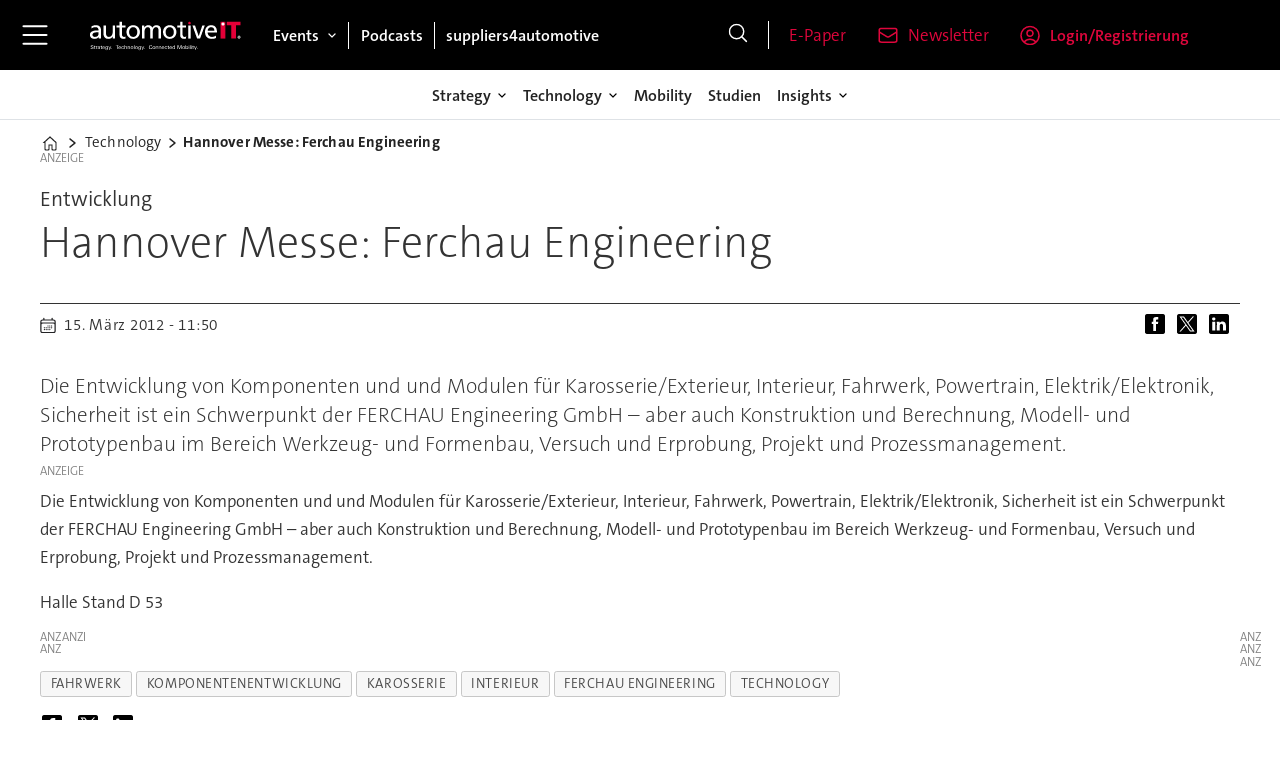

--- FILE ---
content_type: text/html; charset=utf-8
request_url: https://www.google.com/recaptcha/api2/aframe
body_size: 269
content:
<!DOCTYPE HTML><html><head><meta http-equiv="content-type" content="text/html; charset=UTF-8"></head><body><script nonce="-S4Vb4kiT-YzfwbjjKCQxQ">/** Anti-fraud and anti-abuse applications only. See google.com/recaptcha */ try{var clients={'sodar':'https://pagead2.googlesyndication.com/pagead/sodar?'};window.addEventListener("message",function(a){try{if(a.source===window.parent){var b=JSON.parse(a.data);var c=clients[b['id']];if(c){var d=document.createElement('img');d.src=c+b['params']+'&rc='+(localStorage.getItem("rc::a")?sessionStorage.getItem("rc::b"):"");window.document.body.appendChild(d);sessionStorage.setItem("rc::e",parseInt(sessionStorage.getItem("rc::e")||0)+1);localStorage.setItem("rc::h",'1768954730804');}}}catch(b){}});window.parent.postMessage("_grecaptcha_ready", "*");}catch(b){}</script></body></html>

--- FILE ---
content_type: text/javascript;charset=utf-8
request_url: https://id.cxense.com/public/user/id?json=%7B%22identities%22%3A%5B%7B%22type%22%3A%22ckp%22%2C%22id%22%3A%22mkn9z0rwmr9cyaex%22%7D%2C%7B%22type%22%3A%22lst%22%2C%22id%22%3A%22fdl4gbwutmd812vhahe0oyp5h%22%7D%2C%7B%22type%22%3A%22cst%22%2C%22id%22%3A%22fdl4gbwutmd812vhahe0oyp5h%22%7D%5D%7D&callback=cXJsonpCB2
body_size: 189
content:
/**/
cXJsonpCB2({"httpStatus":200,"response":{"userId":"cx:3ti01u5f92ljgxoze2llzltzq:2cxl3v9euep7k","newUser":true}})

--- FILE ---
content_type: text/javascript;charset=utf-8
request_url: https://p1cluster.cxense.com/p1.js
body_size: 100
content:
cX.library.onP1('fdl4gbwutmd812vhahe0oyp5h');


--- FILE ---
content_type: text/javascript;charset=utf-8
request_url: https://api.cxense.com/public/widget/data?json=%7B%22context%22%3A%7B%22referrer%22%3A%22%22%2C%22categories%22%3A%7B%22testgroup%22%3A%2270%22%7D%2C%22parameters%22%3A%5B%7B%22key%22%3A%22userState%22%2C%22value%22%3A%22anon%22%7D%2C%7B%22key%22%3A%22testgroup%22%2C%22value%22%3A%2270%22%7D%5D%2C%22autoRefresh%22%3Afalse%2C%22url%22%3A%22https%3A%2F%2Fwww.automotiveit.eu%2Ftechnology%2Fhannover-messe-ferchau-engineering%2F928337%22%2C%22browserTimezone%22%3A%220%22%7D%2C%22widgetId%22%3A%22807f746ba0fb243fbaadfc7b920f79f000e62d9a%22%2C%22user%22%3A%7B%22ids%22%3A%7B%22usi%22%3A%22mkn9z0rwmr9cyaex%22%7D%7D%2C%22prnd%22%3A%22mkn9z0rwu7w87hoc%22%7D&media=javascript&sid=3609992227016627250&widgetId=807f746ba0fb243fbaadfc7b920f79f000e62d9a&resizeToContentSize=true&useSecureUrls=true&usi=mkn9z0rwmr9cyaex&rnd=1423848101&prnd=mkn9z0rwu7w87hoc&tzo=0&callback=cXJsonpCB1
body_size: 5292
content:
/**/
cXJsonpCB1({"httpStatus":200,"response":{"items":[{"dominantimage":"https://image.automotiveit.eu/899144.jpg?imageId=899144&panox=0&panoy=0&panow=0&panoh=0&width=1200&height=683","dominantthumbnail":"https://content-thumbnail.cxpublic.com/content/dominantthumbnail/d2722f2f4bfef2542e4719e5edb4929617b6a366.jpg?696f7870","description":"Volvo setzt weiter voll auf Google: Der KI-Assistent hält Einzug in die Modellpalette und Volvo wird Referenzplattform für Android Automotive.","campaign":"1","testId":"2","id":"d2722f2f4bfef2542e4719e5edb4929617b6a366","placement":"6","collection":"AIT_Coll","title":"Volvo integriert Google Gemini","click_url":"https://api.cxense.com/public/widget/click/[base64]","url":"https://www.automotiveit.eu/technology/der-neue-ex60-erweckt-volvos-softwareplaene-zum-leben/899011"},{"dominantimage":"https://image.automotiveit.eu/2132706.jpg?imageId=2132706&x=0&y=0&cropw=100&croph=100&panox=0&panoy=0&panow=100&panoh=100&width=1200&height=683","dominantthumbnail":"https://content-thumbnail.cxpublic.com/content/dominantthumbnail/f26873d55ff2fca78187997c1287f3ab6b1dead8.jpg?695a4f30","description":"Polestar und Google präsentieren erstmals den neuen KI-Assistenten Gemini im Polestar 5. Das Upgrade für den Google Assistant soll natürlichere Sprachinteraktion ins Auto bringen und ab 2026 schrittweise in alle Polestar-Modelle integriert werden.","campaign":"1","testId":"2","id":"f26873d55ff2fca78187997c1287f3ab6b1dead8","placement":"6","collection":"AIT_Coll","title":"Polestar will Google Gemini in allen Modellen einführen","click_url":"https://api.cxense.com/public/widget/click/[base64]","url":"https://www.automotiveit.eu/technology/polestar-will-google-gemini-in-allen-modellen-einfuehren/2132177"},{"dominantimage":"https://image.automotiveit.eu/1604888.jpg?imageId=1604888&x=0&y=0&cropw=100&croph=100&panox=0&panoy=0&panow=100&panoh=100&width=1200&height=683","dominantthumbnail":"https://content-thumbnail.cxpublic.com/content/dominantthumbnail/9d8a1ac8a5a1fb795c3259457ce75a960bd4bbb7.jpg?69424201","description":"Das Auto wird zum intelligenten Begleiter. Experten diskutieren im Hyundai Future Talk, wie Künstliche Intelligenz Fahrzeuge persönlicher, sicherer und zugänglicher machen kann – und wie Technologie, Vertrauen und Verantwortung das Fahren der Zukunft prägen.","campaign":"1","testId":"2","id":"9d8a1ac8a5a1fb795c3259457ce75a960bd4bbb7","placement":"6","collection":"AIT_Coll","title":"So wird KI bei Hyundai zum Bindeglied","click_url":"https://api.cxense.com/public/widget/click/[base64]","url":"https://www.automotiveit.eu/kunstliche-intelligenz/so-wird-ki-bei-hyundai-zum-bindegliednbsp/1604803"},{"dominantimage":"https://image.automotiveit.eu/2579808.jpg?imageId=2579808&x=0&y=0&cropw=100&croph=100&panox=0&panoy=0&panow=100&panoh=100&width=1200&height=683","dominantthumbnail":"https://content-thumbnail.cxpublic.com/content/dominantthumbnail/5c32cdec37f7a4eface619ab3883991c46023aa1.jpg?695f5527","description":"Softwaredefinierte Fahrzeuge, KI-basierte Wahrnehmung und virtualisierte Entwicklungsumgebungen prägen die CES in diesem Jahr. Wir zeigen, wie IT-Architekturen, Plattformen und Datenmodelle die nächste Fahrzeuggeneration formen.","campaign":"1","testId":"2","id":"5c32cdec37f7a4eface619ab3883991c46023aa1","placement":"6","collection":"AIT_Coll","title":"Das sind die Software-Innovationen auf der CES 2026","click_url":"https://api.cxense.com/public/widget/click/[base64]","url":"https://www.automotiveit.eu/technology/das-sind-die-softwareinnovationen-auf-der-ces-2026/2579614"}],"template":"<div data-cx_6s8d tmp:class=\"cx-flex-module\">\n  <!--%\n  var items = data.response.items;\n  for (var i = 0; i < items.length; i++) {\n    var item = items[i];\n    var itemImage = item.dominantthumbnail || '';\n  %-->\n\n    <!--% if (itemImage) { %-->\n  <a tmp:id=\"{{cX.CCE.clickTracker(item)}}\" tmp:class=\"cx-item\" tmp:href=\"{{item.url}}\" tmp:target=\"_top\" tmp:title=\"{{item.title}}\">\n    <img tmp:srcset=\"{{itemImage}} 300w, {{item.dominantimage}} 1200w\" tmp:sizes=\"(max-width: 600px) 300px, 1200px\" tmp:src=\"{{itemImage}}\" tmp:alt=\"\">\n    <h3>{{item.title}}</h3>\n  </a>\n    <!--% } else {%-->\n  <a tmp:id=\"{{cX.CCE.clickTracker(item)}}\" tmp:class=\"cx-item text-only\" tmp:href=\"{{item.url}}\" tmp:target=\"_top\" tmp:title=\"{{item.title}}\">\n    <h3>{{item.title}}</h3>\n      <!--% if (item.description) { %-->\n    <span>{{item.description}}</span>\n      <!--% } %-->\n  </a>\n    <!--% } %-->\n  <!--% } %-->\n</div>\n","style":"@import url('https://fonts.googleapis.com/css2?family=Roboto&display=swap');\n\n.cx-flex-module[data-cx_6s8d] {\n  --cx-columns: 4;\n  --cx-gap: 16px;\n  --cx-image-height: 115px; /* <<< halbe Höhe */\n  --cx-bg: transparent;\n  --cx-fg:#fff;\n  --cx-font:'TheSansC5', arial, helvetica, sans-serif;\n  --cx-font-size:18px;\n\n  display:grid;\n  grid-template-columns: repeat(var(--cx-columns), minmax(0,1fr));\n  column-gap: var(--cx-gap);\n  row-gap: 20px;\n                                                                                                \n  max-width:1220px;\n  margin:0 auto;\n  padding: var(--cx-gap);\n  background: var(--cx-bg);\n  box-sizing:border-box;}\n\n.cx-flex-module[data-cx_6s8d] .cx-item {\n  display:block;\n  text-decoration:none;\n  background:transparent;\n/*  transition: transform .15s ease, box-shadow .15s ease;*/\n}\n\n.cx-flex-module[data-cx_6s8d] .cx-item.text-only {\n    background: #FAFAFA;\n    padding: 15px;\n    box-sizing: border-box;\n}\n\n.cx-flex-module[data-cx_6s8d] img {\n  width:100%;\n  height:var(--cx-image-height);\n  object-fit:cover;\n  display:block;\n  background:#111;\n/*  transition: transform .2s ease, filter .2s ease;*/\n}\n\n.cx-flex-module[data-cx_6s8d] .cx-item h3 {\n  font-family:var(--cx-font);\n  font-size:var(--cx-font-size);\n  font-weight:700;\n  color:var(--cx-fg);\n  line-height:1.25;\n  margin:12px 0 0 0;\n  text-decoration:none;\n}\n\n.cx-flex-module[data-cx_6s8d] .cx-item.text-only span {\n  font-family:var(--cx-font);\n  font-size:90%;\n  color:rgba(255,255,255,.7);\n  line-height:1.35;\n}\n\n.cx-flex-module[data-cx_6s8d] .cx-item:hover {\n    opacity: 0.95;\n}\n\n.cx-flex-module[data-cx_6s8d] .cx-item:hover h3 {\n    color:var(--cx-fg);\n \ttext-decoration: underline;\n}\n\n@media screen and (max-width: 600px) {\n    .cx-flex-module[data-cx_6s8d] {\n    --cx-columns: 2; /* <<< Zeigt 2 Elemente pro Zeile */\n  } \n  \n    .cx-flex-module[data-cx_6s8d] .cx-item {\nwidth: calc(100% - 4 * var(--cx-item-gap)); height: unset; margin: var(--cx-item-gap) calc(2 * var(--cx-item-gap)); }\n\n    .cx-flex-module[data-cx_6s8d] .cx-item h3 {\n        font-size: 5vw;\n    }\n\n    .cx-flex-module[data-cx_6s8d] img {\n        height:var(--cx-image-height);\n    }\n}\n\n/* IE10+ */\n@media screen\\0 {\n    .cx-flex-module[data-cx_6s8d] {\n        background: #FFF;\n        padding: 4px;\n    }\n\n    .cx-flex-module[data-cx_6s8d] .cx-item {\n        width: calc(33% - 12px);\n        margin: 4px;\n    }\n\n    .cx-flex-module[data-cx_6s8d] img {\n        min-height: auto;\n    }\n\n    .cx-flex-module[data-cx_6s8d] .cx-item h3 {\n        font-family: Roboto, arial, helvetica, sans-serif;\n        font-size: 14px;\n        color: #555;\n        margin: 5px 0;\n    }\n\n    .cx-flex-module[data-cx_6s8d] .cx-item:hover h3 {\n        color: #000;\n    }\n\n    .cx-flex-module[data-cx_6s8d] .cx-item.text-only span {\n        font-family: Roboto, arial, helvetica, sans-serif;\n        color: #AAA;\n    }\n}\n","prnd":"mkn9z0rwu7w87hoc"}})